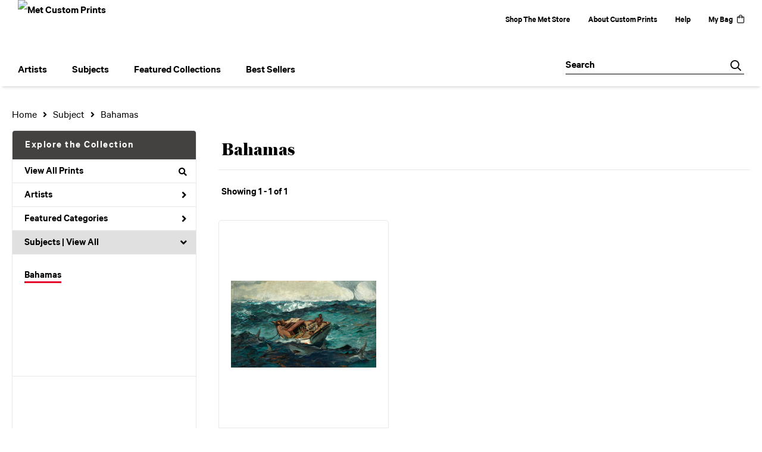

--- FILE ---
content_type: text/html; charset=UTF-8
request_url: https://customprints.metmuseum.org/search/subject/bahamas
body_size: 8543
content:
<!DOCTYPE html>
<html lang="en-US">
<head>
<meta charset="utf-8">
<title>Bahamas Prints | Met Custom Prints</title>
<meta name="viewport" content="width=device-width, initial-scale=1">
<meta http-equiv="content-type" content="text/html;charset=UTF-8">
<meta name="title" content="Bahamas Prints | Met Custom Prints">
<meta name="description" content="Bahamas Prints and Custom Framing From The Metropolitan Museum of Art - (1 items)">
<meta name="csrf-token" content="PxGxKqm5fT6BG1eZDP0hGrdEjKEn6cj4ZxVl9Jat">
<meta property="og:site_name" content="Met Custom Prints">
<meta property="og:title" content="Bahamas Prints | Met Custom Prints">
<meta property="og:url" content="https://customprints.metmuseum.org/search/subject/bahamas">
<link rel="canonical" href="https://customprints.metmuseum.org/search/subject/bahamas" />
<link rel="icon" type="image/ico" href="/img/museum_web/met/favicon-met-3.png">
<link rel="stylesheet" href="/css/normalize.min.css">
<link rel="stylesheet" href="/css/slick.min.css" />
<link rel="stylesheet" href="/css/museum_web/met/slick-theme.min.css" />
<link rel="stylesheet" href="/css/museum_web/met/skeleton-1-1.min.css">
<link rel="stylesheet" href="/css/museum_web/met/core.min.css?v=qd22klnuizvbfb6c">
<link rel="stylesheet" href="/fonts/fontawesome5/css/all.min.css">
<script src="//ajax.googleapis.com/ajax/libs/jquery/1.12.0/jquery.min.js"></script>
<script src="/js/jquery.autocomplete.min.js"></script>
<script src="/js/slick.min.js"></script>
<script src="/js/global-1-3.min.js"></script>
<script src="/js/museum_web/met/global.min.js?v=qd22klnuizvbfb6c"></script>
<script src="/js/jquery.scrollUp.min.js"></script>
<script src="/js/jquery.expander.min.js"></script>
<script src="/js/responsive-skeleton-2-3.min.js"></script>
<script>
window.dataLayer = window.dataLayer || [];
window.dataLayer.push({
	'domain_config': {
		'domain_name': 'customprints.metmuseum.org',
		'ga4_id': 'G-RRCZ8P0BS3',
		'ga4_id_rollup': 'G-P3D19VJ3BP',
	}
});


</script>
 
<script>
window.dataLayer.push({
	'event': 'view_item_list',
	'ecommerce': {
		'impressions': [
			{
			'id': '507637',
			'name': 'Winslow Homer, The Gulf Stream (507637)',
			'position': 1,
			'list': '/search/subject/bahamas',
		},
			]
	}
});
</script>


<!-- Google Tag Manager - Imagelab -->
<script>(function(w,d,s,l,i){w[l]=w[l]||[];w[l].push({'gtm.start':
new Date().getTime(),event:'gtm.js'});var f=d.getElementsByTagName(s)[0],
j=d.createElement(s),dl=l!='dataLayer'?'&l='+l:'';j.async=true;j.src=
'https://www.googletagmanager.com/gtm.js?id='+i+dl;f.parentNode.insertBefore(j,f);
})(window,document,'script','dataLayer','GTM-5HLSXV2');</script>
<!-- End Google Tag Manager -->
<!-- Google Tag Manager - Met Org -->
<script>(function(w,d,s,l,i){w[l]=w[l]||[];w[l].push({'gtm.start':
new Date().getTime(),event:'gtm.js'});var f=d.getElementsByTagName(s)[0],
j=d.createElement(s),dl=l!='dataLayer'?'&l='+l:'';j.async=true;j.src=
'https://www.googletagmanager.com/gtm.js?id='+i+dl;f.parentNode.insertBefore(j,f);
})(window,document,'script','dataLayer','GTM-MQD27L9');</script>
<!-- End Google Tag Manager --></head>
<body class="">

<!-- Google Tag Manager (noscript) -->
<noscript><iframe src="https://www.googletagmanager.com/ns.html?id=GTM-5HLSXV2" height="0" width="0" style="display:none;visibility:hidden"></iframe></noscript>
<noscript><iframe src="https://www.googletagmanager.com/ns.html?id=GTM-MQD27L9" height="0" width="0" style="display:none;visibility:hidden"></iframe></noscript>
<!-- End Google Tag Manager (noscript) -->
<div id="header" class="row header-desktop header-fixed-top">
	<div class="container-full-width">
		<div class="header-desktop-row-1">
			<div class="left">
				<div class="header-logo">
					<a href="/"><img src="/img/museum_web/met/met-store-custom-prints-1000-4.png" aria-label="Met Custom Prints" alt="Met Custom Prints" data-gtm-event="header-logo" /></a>
				</div>
			</div>
			<div class="right header-courtesy-nav-wrapper">
				<div class="main-store-out-arrow"><a data-gtm-event="header-store-out" href="https://store.metmuseum.org/" aria-label="Shop The Met Store" target="blank">Shop The Met Store</a></div>
				<div><a data-gtm-event="header-about" href="/home/about/">About Custom Prints</a></div>
				<div><a data-gtm-event="header-help" href="/home/help/">Help</a></div>
				<div class='header-cart-wrapper'><a data-gtm-event="header-cart" href="/cart/">My Bag<div class="header-desktop-icon-item"><i class="far fa-shopping-bag"></i></div></a><span id="header-cart-count"></span></div>
			</div>
		</div>
		<div class="header-desktop-nav-row">
			<div class="nav-left flex-vertical-center" id="header-desktop-nav-container">
					<div class="nav-item">Artists
<div class="sub-menu position-1 row">
<div class="sub-menu-left">
<div class="row">
<div class="four columns">
<ul class="sub-menu-list">
<li class="header">Featured Artists</li>
<li><a data-gtm-event="megamenu-artists-featured-artists" href="/search/artist/claude+monet">Claude Monet</a></li>
<li><a data-gtm-event="megamenu-artists-featured-artists" href="/search/artist/vincent+van+gogh">Vincent van Gogh</a></li>
<li><a data-gtm-event="megamenu-artists-featured-artists" href="/search/artist/henri+matisse">Henri Matisse</a></li>
<li><a data-gtm-event="megamenu-artists-featured-artists" href="/search/artist/childe+hassam">Childe Hassam</a></li>
<li><a data-gtm-event="megamenu-artists-featured-artists" href="/search/artist/jacob+lawrence">Jacob Lawrence</a></li>
<li><a data-gtm-event="megamenu-artists-featured-artists" href="/search/artist/georgia+o'keeffe">Georgia O'Keeffe</a></li>
<li><a data-gtm-event="megamenu-artists-featured-artists" href="/search/artist/edward+hopper">Edward Hopper</a></li>
<li><a data-gtm-event="megamenu-artists-featured-artists" href="/search/artist/katsushika+hokusai">Katsushika Hokusai</a></li>
<li><a data-gtm-event="megamenu-artists-featured-artists" href="/search/artist/george+barbier">George Barbier</a></li>
<li><a data-gtm-event="megamenu-artists-featured-artists" href="/search/artist/margareta+haverman">Margareta Haverman</a></li>
<li><a data-gtm-event="megamenu-artists-featured-artists" href="/search/artist/johannes+vermeer">Johannes Vermeer</a></li>
</ul>
</div>
<div class="four columns">
<ul class="sub-menu-list">
<li class="header">Modernists</li>
<li><a data-gtm-event="megamenu-artists-modernists" href="/search/artist/sonia+delaunay">Sonia Delaunay</a></li>
<li><a data-gtm-event="megamenu-artists-modernists" href="/search/artist/horace+pippin">Horace Pippin</a></li>
<li><a data-gtm-event="megamenu-artists-modernists" href="/search/artist/william+henry+johnson">William Henry Johnson</a></li>
<li><a data-gtm-event="megamenu-artists-modernists" href="/search/artist/mark+rothko">Mark Rothko</a></li>
<li><a data-gtm-event="megamenu-artists-modernists" href="/search/artist/stuart+davis">Stuart Davis</a></li>
<li><a data-gtm-event="megamenu-artists-modernists" href="/search/artist/romare+bearden">Romare Bearden</a></li>
<li><a data-gtm-event="megamenu-artists-modernists" href="/search/artist/paul+klee">Paul Klee</a></li>
<li><a data-gtm-event="megamenu-artists-modernists" href="/search/artist/vasily+kandinsky">Vasily Kandinsky</a></li>
<li><a data-gtm-event="megamenu-artists-modernists" href="/search/artist/faith+ringgold">Faith Ringgold</a></li>
</ul>
</div>
<div class="four columns">
<ul class="sub-menu-list">
<li class="header">19th Century</li>
<li><a data-gtm-event="megamenu-artists-19th-century" href="/search/artist/winslow+homer">Winslow Homer</a></li>
<li><a data-gtm-event="megamenu-artists-19th-century" href="/search/artist/utagawa+hiroshige">Utagawa Hiroshige</a></li>
<li><a data-gtm-event="megamenu-artists-19th-century" href="/search/artist/currier+and+ives">Currier & Ives</a></li>
<li><a data-gtm-event="megamenu-artists-19th-century" href="/search/artist/john+singer+sargent">John Singer Sargent</a></li>
</ul>
<ul class="sub-menu-list top-space">
<li class="header">Impressionists & Post-Impressionists</li>
<li><a data-gtm-event="megamenu-artists-impressionists" href="/search/artist/camille+pissarro">Camille Pissarro</a></li>
<li><a data-gtm-event="megamenu-artists-impressionists" href="/search/artist/auguste+renoir">Auguste Renoir</a></li>
<li><a data-gtm-event="megamenu-artists-impressionists" href="/search/artist/pierre+bonnard">Pierre Bonnard</a></li>
<li><a data-gtm-event="megamenu-artists-impressionists" href="/search/artist/mary+cassatt">Mary Cassatt</a></li>
<li><a data-gtm-event="megamenu-artists-impressionists" href="/search/artist/edgar+degas">Edgar Degas</a></li>
<li><a data-gtm-event="megamenu-artists-impressionists" href="/search/artist/paul+cézanne">Paul Cézanne</a></li>
</ul>
</div>
</div>
<div class="row sub-menu-notice">
<div class="twelve columns">
<div class="sub-menu-notice-inner">
<div class="sub-menu-notice-separator">
<div class="sub-menu-notice-copy-wrap">
<div class="sub-menu-notice-copy">
Your Met Custom Prints order supports The Metropolitan Museum of Art.
</div>
</div>
</div>
</div>
</div>
</div>
</div>
<div class="sub-menu-right-img">
<a href="/artists">
<div class="sub-menu-img" style="background-image: url('/vitruvius/render/700/488809.jpg');">
<div class="sub-menu-img-text-wrapper">
<div data-gtm-event="megamenu-artists-all-artists" class="sub-menu-img-h1">View complete artist list</div>
<div class="sub-menu-img-h2">Explore the Collection</div>
</div>
</div>
</a>
</div>
</div>
</div>
					<div class="nav-item">Subjects
<div class="sub-menu position-2 row">
<div class="sub-menu-left">
<div class="row">
<div class="four columns">
<ul class="sub-menu-list">
<li class="header">Featured Subjects</li>
<li><a data-gtm-event="megamenu-subjects-featured-subjects" href="/search/subject/abstract">Abstract</a></li>
<li><a data-gtm-event="megamenu-subjects-featured-subjects" href="/search/subject/flowers+and+plants">Flowers and Plants</a></li>
<li><a data-gtm-event="megamenu-subjects-featured-subjects" href="/search/subject/interiors">Interiors</a></li>
<li><a data-gtm-event="megamenu-subjects-featured-subjects" href="/search/subject/animals">Animals</a></li>
<li><a data-gtm-event="megamenu-subjects-featured-subjects" href="/search/subject/architecture">Architecture</a></li>
<li><a data-gtm-event="megamenu-subjects-featured-subjects" href="/search/subject/historical">Historical</a></li>
<li><a data-gtm-event="megamenu-subjects-featured-subjects" href="/search/subject/fashion">Fashion</a></li>
<li><a data-gtm-event="megamenu-subjects-featured-subjects" href="/search/subject/decorative">Decorative Motifs</a></li>
<li><a data-gtm-event="megamenu-subjects-featured-subjects" href="/search/subject/places">Places</a></li>
<li><a data-gtm-event="megamenu-subjects-featured-subjects" href="/search/subject/still+life">Still Life</a></li>
<li><a data-gtm-event="megamenu-subjects-featured-subjects" href="/search/style/posters">Vintage Posters</a></li>
</ul>
</div>
<div class="four columns">
<ul class="sub-menu-list">
<li class="header">Waterscapes and Landscapes</li>
<li><a data-gtm-event="megamenu-subjects-waterscapes-and-landscapes" href="/search/subject/waterscapes">Waterscapes</a></li>
<li><a data-gtm-event="megamenu-subjects-waterscapes-and-landscapes" href="/search/subject/landscapes+and+scenery">Landscapes and Scenery</a></li>
<li><a data-gtm-event="megamenu-subjects-waterscapes-and-landscapes" href="/search/subject/cityscape">Cityscapes</a></li>
<li><a data-gtm-event="megamenu-subjects-waterscapes-and-landscapes" href="/search/subject/ocean">Ocean</a></li>
<li><a data-gtm-event="megamenu-subjects-waterscapes-and-landscapes" href="/search/subject/countryside">Countryside</a></li>
<li><a data-gtm-event="megamenu-subjects-waterscapes-and-landscapes" href="/search/subject/lakes+and+ponds">Lakes and Ponds</a></li>
<li><a data-gtm-event="megamenu-subjects-waterscapes-and-landscapes" href="/search/subject/mountains">Mountains</a></li>
<li><a data-gtm-event="megamenu-subjects-waterscapes-and-landscapes" href="/search/subject/rivers">Rivers</a></li>
<li><a data-gtm-event="megamenu-subjects-waterscapes-and-landscapes" href="/search/subject/prairies+and+fields">Prairies and Fields</a></li>
</ul>
</div>
<div class="four columns">
<ul class="sub-menu-list">
<li class="header">People and Activities</li>
<li><a data-gtm-event="megamenu-subjects-people-and-activities" href="/search/subject/figures">Figures</a></li>
<li><a data-gtm-event="megamenu-subjects-people-and-activities" href="/search/subject/portraits">Portraits</a></li>
<li><a data-gtm-event="megamenu-subjects-people-and-activities" href="/search/subject/cuisine">Cuisine</a></li>
<li><a data-gtm-event="megamenu-subjects-people-and-activities" href="/search/subject/romance">Romance</a></li>
<li><a data-gtm-event="megamenu-subjects-people-and-activities" href="/search/subject/activities">Activities</a></li>
<li><a data-gtm-event="megamenu-subjects-people-and-activities" href="/search/subject/dance">Dance</a></li>
<li><a data-gtm-event="megamenu-subjects-people-and-activities" href="/search/subject/music">Music</a></li>
</ul>
</div>
</div>
<div class="row sub-menu-notice">
<div class="twelve columns">
<div class="sub-menu-notice-inner">
<div class="sub-menu-notice-separator">
<div class="sub-menu-notice-copy-wrap">
<div class="sub-menu-notice-copy">
Prints and framing handmade to order in the USA.
</div>
</div>
</div>
</div>
</div>
</div>
</div>
<div class="sub-menu-right-img">
<div class="sub-menu-img" style="background-image: url('/image/nocms/web.museumseven.com/nga/1200-900-hanging-wire-1.jpg');">
<div class="sub-menu-img-text-wrapper">
<div class="sub-menu-img-h1">Custom Framed</div>
<div class="sub-menu-img-h2">All framed items are delivered ready-to-hang</div>
</div>
</div>
</div>
</div>
</div>
					<div class="nav-item">Featured Collections
<div class="sub-menu position-3 row">
<div class="sub-menu-left">
<div class="row">
<div class="four columns">
<ul class="sub-menu-list">
<li class="header">Featured Movements</li>
<li><a data-gtm-event="megamenu-collections-featured-movements" href="/search/style/harlem+renaissance">Harlem Renaissance</a></li>
<li><a data-gtm-event="megamenu-collections-featured-movements" href="/search/collection/impressionism+and+beyond">Impressionism & Post-Impressionism</a></li>
<li><a data-gtm-event="megamenu-collections-featured-movements" href="/search/style/modernism">Modernism</a></li>
<li><a data-gtm-event="megamenu-collections-featured-movements" href="/search/style/realism">Realism</a></li>
<li><a data-gtm-event="megamenu-collections-featured-movements" href="/search/style/romanticism">Romanticism</a></li>
<li><a data-gtm-event="megamenu-collections-featured-movements" href="/search/style/neoclassical">Neoclassical</a></li>
<li><a data-gtm-event="megamenu-collections-featured-movements" href="/search/collection/decorative+arts">Decorative Arts</a></li>
</ul>
<ul class="sub-menu-list top-space">
<li class="header">Across Cultures</li>
<li><a data-gtm-event="megamenu-collections-across-cultures" href="/search/collection/american+art">American Art</a></li>
<li><a data-gtm-event="megamenu-collections-across-cultures" href="/search/collection/asian+art">Asian Art</a></li>
<li><a data-gtm-event="megamenu-collections-across-cultures" href="/search/collection/european+art">European Art</a></li>
</ul>
</div>
<div class="four columns">
<ul class="sub-menu-list">
<li class="header">Periods</li>
<li><a data-gtm-event="megamenu-collections-periods" href="/search/collection/20th+century">20th century</a></li>
<li><a data-gtm-event="megamenu-collections-periods" href="/search/collection/19th+century">19th century</a></li>
<li><a data-gtm-event="megamenu-collections-periods" href="/search/collection/18th+century">18th century</a></li>
<li><a data-gtm-event="megamenu-collections-periods" href="/search/collection/17th+century">17th century</a></li>
<li><a data-gtm-event="megamenu-collections-periods" href="/search/style/renaissance">Renaissance</a></li>
<li><a data-gtm-event="megamenu-collections-periods" href="/search/subject/antiquity">Antiquity</a></li>
</ul>
</div>
<div class="four columns">
<ul class="sub-menu-list">
<li class="header">Special Exhibition</li>
<li><a data-gtm-event="megamenu-collections-spex" href="/search/artist/man+ray">Man Ray: When Objects Dream</a></li>
</ul>
</div>
</div>
<div class="row sub-menu-notice">
<div class="twelve columns">
<div class="sub-menu-notice-inner">
<div class="sub-menu-notice-separator">
<div class="sub-menu-notice-copy-wrap">
<div class="sub-menu-notice-copy">
Individually made-to-order for shipping within 10 business days.
</div>
</div>
</div>
</div>
</div>
</div>
</div>
<div class="sub-menu-right-img">
<div class="sub-menu-img" style="background-image: url('/image/nocms/web.museumseven.com/nga/1200-900-moulding-calais-1.jpg');">
<div class="sub-menu-img-text-wrapper">
<div class="sub-menu-img-h1">Hand-crafted</div>
<div class="sub-menu-img-h2">Made to your specifications</div>
</div>
</div>
</div>
</div>
</div>
					<div class="nav-item">Best Sellers
<div class="sub-menu position-4 row">
<div class="sub-menu-left">
<div class="row">
<div class="six columns">
<ul class="sub-menu-list truncate">
<li class="megamenu-top-sellers" imgId="489070"><a data-gtm-event="megamenu-top-sellers" href="/detail/489070/van-gogh-wheat-field-with-cypresses">Vincent van Gogh, <em>Wheat Field with Cypresses</em></a></li>
<li class="megamenu-top-sellers" imgId="488803"><a data-gtm-event="megamenu-top-sellers" href="/detail/488803/leutze-washington-crossing-the-delaware"> Emanuel Leutze, <em> Washington Crossing the Delaware</em></a></li>
<li class="megamenu-top-sellers" imgId="489087"><a data-gtm-event="megamenu-top-sellers" href="/detail/489087/hopper-from-williamsburg-bridge">Edward Hopper, <em>From Williamsburg Bridge</em></a></li>
<li class="megamenu-top-sellers" imgId="490306"><a data-gtm-event="megamenu-top-sellers" href="/detail/490306/hokusai-under-the-wave-off-kanagawa-or-the-great-wave-from-the-series-thirty-six-views-of-mount-fuji-ca.-1830-32"> Katsushika Hokusai, <em>Under the Wave off Kanagawa</em></a></li>
<li class="megamenu-top-sellers" imgId="488806"><a data-gtm-event="megamenu-top-sellers" href="/detail/488806/van-gogh-irises">Vincent van Gogh, <em>Irises</em></a></li>
<li class="megamenu-top-sellers" imgId="489316"><a data-gtm-event="megamenu-top-sellers" href="/detail/489316/monet-water-lilies">Claude Monet, <em>Water Lilies</em></a></li>
<li class="megamenu-top-sellers" imgId="489064"><a data-gtm-event="megamenu-top-sellers" href="/detail/489064/monet-bridge-over-a-pond-of-water-lilies">Claude Monet, <em>Bridge over a Pond of Water Lilies</em></a></li>
<li class="megamenu-top-sellers" imgId="488823"><a data-gtm-event="megamenu-top-sellers" href="/detail/488823/bierstadt-merced-river-yosemite-valley">Albert Bierstadt, <em>Merced River, Yosemite Valley</em></a></li>
<li class="megamenu-top-sellers" imgId="486779"><a data-gtm-event="megamenu-top-sellers" href="/detail/486779/haverman-a-vase-of-flowers">Margareta Haverman, <em>A Vase of Flowers</em></a></li>
<li class="megamenu-top-sellers" imgId="489529"><a data-gtm-event="megamenu-top-sellers" href="/detail/489529/cot-springtime">Pierre-Auguste Cot, <em>Springtime</em></a></li>
</ul>
</div>
<div class="six columns">
<ul class="sub-menu-list truncate">
<li class="megamenu-top-sellers" imgId="489088"><a data-gtm-event="megamenu-top-sellers" href="/detail/489088/homer-northeaster">Winslow Homer, <em>Northeaster</em></a></li>
<li class="megamenu-top-sellers" imgId="501384"><a data-gtm-event="megamenu-top-sellers" href="/detail/501384/ringgold-freedom-of-speech">Faith Ringgold, <em>Freedom of Speech</em></a></li>
<li class="megamenu-top-sellers" imgId="489066"><a data-gtm-event="megamenu-top-sellers" href="/detail/489066/cézanne-the-gulf-of-marseilles-seen-from-lestaque">Paul Cézanne, <em>The Gulf of Marseilles Seen from L'Estaque</em></a></li>
<li class="megamenu-top-sellers" imgId="489317"><a data-gtm-event="megamenu-top-sellers" href="/detail/489317/vuillard-garden-at-vaucresson">Edouard Vuillard, <em>Garden at Vaucresson</em></a></li>
<li class="megamenu-top-sellers" imgId="501389"><a data-gtm-event="megamenu-top-sellers" href="/detail/501389/bearden-tapestry-recollection-pond">Romare Bearden, <em>Tapestry "Recollection Pond"</em></a></li>
<li class="megamenu-top-sellers" imgId="488831"><a data-gtm-event="megamenu-top-sellers" href="/detail/488831/pissarro-the-boulevard-montmartre-on-a-winter-morning">Camille Pissarro, <em>The Boulevard Montmartre on a Winter Morning</em></a></li>
<li class="megamenu-top-sellers" imgId="489177"><a data-gtm-event="megamenu-top-sellers" href="/detail/489177/rousseau-the-repast-of-the-lion">Henri Rousseau, <em>The Repast of the Lion</em></a></li>
<li class="megamenu-top-sellers" imgId="488818"><a data-gtm-event="megamenu-top-sellers" href="/detail/488818/degas-the-dance-class">Edgar Degas, <em>The Dance Class</em></a></li>
<li class="megamenu-top-sellers" imgId="488825"><a data-gtm-event="megamenu-top-sellers" href="/detail/488825/sargent-madame-x-madame-pierre-gautreau"> John Singer Sargent, <em>Madame X (Madame Pierre Gautreau)</em></a></li>
<li class="megamenu-top-sellers" imgId="489175"><a data-gtm-event="megamenu-top-sellers" href="/detail/489175/turner-venice-from-the-porch-of-madonna-della-salute">  Joseph Mallord William Turner, <em>Venice, from the Porch of Madonna della Salute</em></a></li>
</ul>
</div>
</div>
<div class="row sub-menu-notice">
<div class="twelve columns">
<div class="sub-menu-notice-inner">
<div class="sub-menu-notice-separator">
<div class="sub-menu-notice-copy-wrap">
<div class="sub-menu-notice-copy">
Customize by size, choice of paper or canvas, and framing style.
</div>
</div>
</div>
</div>
</div>
</div>
</div>
<div class="sub-menu-right-img">
<div class="sub-menu-img-top-seller" style="background-image: url('/vitruvius/render/700/489070.jpg');"><a class="sub-menu-img-link-top-seller" href=""></a></div>
</div>
</div>
</div>
			</div>
			<div class="nav-right flex-vertical-center">
				<div class="header-search-box">
					<div id="header-search-box-input-result">
					<input data-gtm-event="header-search-toggle" class="header-search-box-input" type="text" placeholder="Search" name="q" id="autocomplete" onblur="this.value=''">
					<div class="header-search-box-icon"></div>
					</div>
				</div>
			</div>
		</div>
	</div>
</div>
<div id="navOverlay"></div>

<div class="header-mobile row">
	<div class="header-mobile-row">
		<div class="header-mobile-logo-wrap">
			<a href="/"><img data-gtm-event="mobile-header-logo" aria-label="Met Custom Prints" alt="Met Custom Prints" class="header-logo-mobile" src="/img/museum_web/met/met-store-custom-prints-1000-4.png"></a>
		</div>
		<div class="header-mobile-icon-wrap">
			<a class="toggle-mobile-search"><i data-gtm-event="mobile-header-search" class="fa-header-mobile mag-glass"></i></a>
		</div>
		<div class="header-mobile-icon-wrap">
			<a href="/cart"><i data-gtm-event="mobile-header-shopping-bag" class="fa-header-mobile shopping-bag"></i></a>
		</div>
		<div class="header-mobile-icon-wrap header-mobile-icon-more right">
			<a class="toggle-mobile-overlay"><i data-gtm-event="mobile-header-more" class="fa-header-mobile more"></i></a>
		</div>
		<div class="header-mobile-icon-wrap-close header-mobile-icon-hidden">
			<a class="toggle-mobile-overlay"><i data-gtm-event="mobile-header-close" class="fa-header-mobile close-nav"></i></a>
		</div>
	</div>
</div>

<div id="header-mobile-search" class="">
	<div class="header-mobile-search-row">
		<div id="header-mobile-search-input-result">
			<input class="header-mobile-search-input" type="text" value="" placeholder="Search" name="q" id="autocomplete-mobile" onblur="this.value=''">
		</div>
	</div>
</div>

<section class="crumb-trail-full">

	<div class="container crumb-trail">
		<div class="row">
			<div id="crumb-trail-left" class="crumb-trail-wrapper nine columns">
				<a href="/" class="noline">Home</a><i class="fa-crumb-trail angle-right"></i>Subject<i class="fa-crumb-trail angle-right"></i><h2>Bahamas</h2>
			</div>
			<div id="crumb-trail-right" class="crumb-trail-right text-right three columns">

			</div>
		</div>
	</div>

</section>



<div class="container">

	<div class="row">

		<div id="ixs-container">

			<div id="ixs-navigation-container" class="row">
		
		
		<a href="/"><div data-gtm-event="mobile-header-home" class="ixs-row category-head clickable">Home</div></a>
		<a href="/home/about/"><div data-gtm-event="mobile-header-about" class="ixs-row category-head clickable">About</div></a>
		<a href="/home/help/"><div data-gtm-event="mobile-header-help" class="ixs-row category-head clickable">Help</div></a>
		<a href="/cart/"><div data-gtm-event="mobile-header-cart" class="ixs-row category-head clickable">View Bag</div></a>
		<a href="https://store.metmuseum.org" target="blank"><div data-gtm-event="mobile-header-store-out" class="ixs-row category-head clickable">Shop The Met Store<i class="ixs-fa external-link"></i></div></a>
	</div>


	<div id="ixs-wrapper">

		<div id="ixs">
	<div class="ixs-title">Explore the Collection</div>



	<div class="ixs-row category-head clickable"><a data-gtm-event="ixs-all-prints-click" class="ixs-link" href="/search/collection/all">View All Prints<i class="ixs-fa view-all"></i></a></div>
		<div class="ixs-row category-head clickable closed" data-gtm-event="ixs-view-artists" onclick="ajax_load('#ixs', '/indexsearch/artist_alpha/');return false;">Artists<i class="ixs-fa angle-right"></i></div>
			<div class="ixs-row category-head clickable closed"data-gtm-event="ixs-view-back-to-features" onclick="ajax_load('#ixs', '/indexsearch/base');return false;">Featured Categories<i class="ixs-fa angle-right"></i></div>

	
		

		
							<div class="ixs-row category-head open">Subjects | <a data-gtm-event="ixs-view-subjects" onclick="ajax_load('#ixs', '/indexsearch/update/subject/'); return false;" href="#">View All</a><i class="ixs-fa angle-down"></i></div>
							<div id="ixs-scroll-div">
							<ul id="ixs-list">
							<li class="ixs-list-item selected"><a data-gtm-event="ixs-tag-list-click" href="/search/subject/bahamas">Bahamas</a></li>
							</div>
							</ul>
			
		
	
</div>

	</div>

	<div class="ixs-promo-card">
<div class="content-headline">SPECIAL EXHIBITION</div>
<div class="content-h1">Man Ray</div>
<div class=""><i>Man Ray: When Objects Dream</i> is the first exhibition to situate the rayograph, Man Ray’s signature accomplishment, in relation to his larger body of work of the 1910s and 1920s. Drawing from the collections of The Met and more than 50 lenders, the exhibition will feature approximately 60 rayographs and 100 paintings, objects, prints, drawings, films, and photographs—including some of the artist’s most iconic works—to highlight the central role of the rayograph in Man Ray’s boundary-breaking practice.<br><a href="/search/artist/man+ray"><div class="cms-underline-text-link">View Prints</div></a>
</div>
</div>

		</div>

		<div class="body-container">

			<div class="plp-title-box row" class="clearfix">
				<div class="plp-title-text"><h2>Bahamas</h2></div>
							</div>

			<div class="plp-tools row">
				<div class="plp-pagination-head-text six columns"><h2>Showing 1 - 1 of 1</h2></div>
				<div class="plp-pagination-head-buttons six columns cd-pagination">
														</div>
			</div>

			<div class="row plp-container">
			
				<div class="row plp-item">
					<div class="plp-item-image-wrap">
						<a href="/detail/507637/homer-the-gulf-stream" data-gtm-event="product-click" data-list="/search/subject/bahamas" data-name="Winslow Homer, The Gulf Stream (507637)" data-id="507637" data-pos="1" class="plp-item-image-hover"><img src="/vitruvius/render/400/507637.jpg" class="plp-item-image" alt="Winslow Homer - The Gulf Stream" /></a>
					</div>
					<div class="plp-item-info-wrap">
						<h3><a href="/detail/507637/homer-the-gulf-stream" data-gtm-event="product-click" data-list="/search/subject/bahamas" data-name="Winslow Homer, The Gulf Stream (507637)" data-id="507637" data-pos="1"><div class="item-artist">Winslow Homer</div><div class="item-title">The Gulf Stream</div></a></h3>
					</div>
				</div>

			
			</div>

			
		</div>

	</div>

</div>

<div class="footer">
	<div class="footer-top-row">
		<h3>Your purchase supports The Met's collection, study, conservation, and presentation of 5,000 years of art.</h3>
	</div>
	<div class="footer-top-email row">
		<div class="col-1 column">
			<h3>Sign up for Met Store emails & save 10%</h3>
		</div>
		<div class="col-2 column">
			<div class="newsletter-block">
				<form data-gtm-event="footer-newsletter-signup" class="newsletter-form subscribe" novalidate="novalidate" action="/utility/newsletter_subscribe" method="POST" id="newsletter-validate" _lpchecked="1">
				<input type="hidden" name="_token" value="PxGxKqm5fT6BG1eZDP0hGrdEjKEn6cj4ZxVl9Jat" autocomplete="off">					<input class="newsletter-email" name="email" type="email" placeholder="Enter your email" data-validate="{required:true, 'validate-email':true}">
					<button class="newsletter-subscribe" title="Subscribe" type="submit"></button>
				</form>
			</div>
			<span id="subscribe_message"></span>
			<span class="privacy-disclaimer">By signing up you agree with our <a href="https://www.metmuseum.org/information/privacy-policy" target="blank">Privacy Policy</a></span>
		</div>
	</div>
	<div class="footer-bottom-module row">
		<div class="footer-col-1">
			<div class="footer-col-1-wrap">
				<div class="footer-col-1-row-1">
					<span class="footer-member-icon"><svg width="22" height="25" viewBox="0 0 10 12" fill="none" xmlns="http://www.w3.org/2000/svg"><ellipse cx="5.00004" cy="5.99988" rx="1.66667" ry="1.5" fill="#CE0058"></ellipse><path d="M4.99995 7.5C7.77778 7.5 7.77772 11.5 7.77772 11.5H2.22217C2.22217 11.5 2.22211 7.5 4.99995 7.5Z" fill="#CE0058"></path><rect x="0.75" y="1.25" width="8.5" height="7.49998" stroke="#CE0058" stroke-width="1.5"></rect></svg></span>
					<span>Are you a Member of the Museum?</span>
				</div>
				<div class="footer-col-1-row-2">
					<span>To take advantage of your Museum Member discount during checkout, enter your Member number and the last name associated with your Membership.</span>
				</div>
				<div class="footer-col-1-row-3">
					<span>Not a Member? <a href="https://store.metmuseum.org/membership" target="blank">Join today</a><i class="fal fa-angle-right"></i></span>
					<span class="alnks"> <a href="https://store.metmuseum.org/support-the-met-donations" target="blank">Make a donation</a><i class="fal fa-angle-right"></i></span>
				</div>
			</div>
		</div>
		<div class="footer-col-2">
			<div class="footer-col-2-wrap">
				<h2>Online Store Support</h2>
				<ul class="footer-links-container">
					<li><a data-gtm-event="footer-help" href="/home/help">FAQs</a></li>
					<li><a data-gtm-event="footer-contact" href="/home/contact">Contact Us</a></li>
					<li><a data-gtm-event="footer-trade-sales" href="/info/for-businesses">Met Custom Prints for Businesses</a></li>
				</ul>
			</div>
		</div>
		<div class="footer-col-3">
			<div class="footer-col-3-wrap">
				<h2>More of The Met</h2>
				<ul class="footer-links-container">
					<li><a data-gtm-event="footer-shop-met-store" href="https://store.metmuseum.org/" target="blank">Shop The Met Store</a></li>
					<li><a data-gtm-event="footer-become-a-member" href="https://store.metmuseum.org/membership" target="blank">Become a Member</a></li>
					<li><a data-gtm-event="footer-visit-dot-org" href="https://www.metmuseum.org/" target="blank">Visit metmuseum.org</a></li>
				</ul>
			</div>
		</div>
		<div class="footer-col-4">
			<div class="footer-col-4-wrap">
				<div class="footer-col-4-row-1">
					<h2>About Us</h2>
					<ul class="footer-links-container">
						<li><a data-gtm-event="footer-about" href="/home/about">About Met Custom Prints</a></li>
		            <li><a href="https://store.metmuseum.org/store-locations" target="_blank" data-gtm-event="footer-store-locations">Store Locations</a></li>
		            
		            <li><a href="https://store.metmuseum.org/met-wholesale" target="_blank" data-gtm-event="footer-met-wholesale">Met Wholesale</a></li>
		            <li><a href="https://store.metmuseum.org/blog" target="_blank" data-gtm-event="footer-met-blog">Blog</a></li>
					</ul>
				</div>
				<div class="footer-col-4-row-2">
					<h2>Follow us</h2>
					<ul class="footer-links-container social">
						<li><a data-gtm-event="footer-instagram" aria-label="instagram" href="https://www.instagram.com/themetstore/" target="blank"><i class="fab fa-instagram"></i></a></li>
						<li><a data-gtm-event="footer-facebook" aria-label="facebook" href="https://www.facebook.com/metstore" target="blank"><i class="fab fa-facebook-f"></i></a></li>
						<li><a data-gtm-event="footer-pinterest" aria-label="pinterest" href="https://www.pinterest.com/metstore/" target="blank"><i class="fab fa-pinterest-p"></i></a></li>
					</ul>
				</div>
				<div class="footer-col-4-row-3">
					© Man Ray 2015 Trust / Artists Rights Society (ARS), NY / ADAGP, Paris 2025
				</div>
			</div>
		</div>
	</div>
	<div class="footer-copyright-wrap">
		<div class="row">
			<div class="six columns">
				Copyright &copy; 2026 The Metropolitan Museum of Art. 1000 Fifth Avenue, New York, NY 10028. All Rights Reserved.
			</div>
			<div class="three columns">
				<ul class="footer-list-horizontal">
					<li><a aria-label="terms and conditions" href="https://www.metmuseum.org/information/terms-and-conditions">Terms & Conditions</a></li>
					<li><a aria-label="privacy policy" href="https://www.metmuseum.org/information/privacy-policy">Privacy Policy</a></li>
				</ul>
			</div>
			<div class="three columns">
				<a href="https://www.imagelab.co/" target="blank"><div class="footer-service-label" title="A Service of Imagelab Group"></div></a>
			</div>
		</div>
	</div>
</div>

</body>
</html>